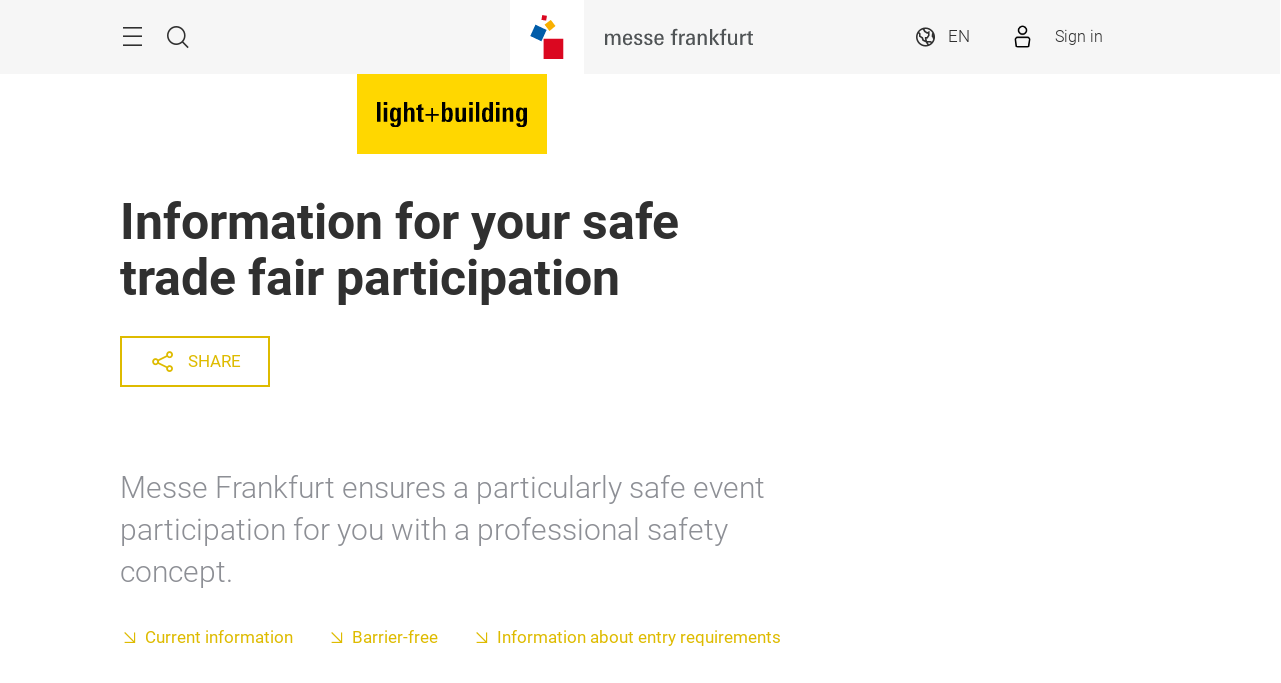

--- FILE ---
content_type: image/svg+xml
request_url: https://light-building.messefrankfurt.com/content/dam/messefrankfurt-redaktion/light-building/2022/general/light-and-building_Black.svg
body_size: 1469
content:
<svg viewBox="0 0 131.8101 21.54" xmlns="http://www.w3.org/2000/svg"><path d="m0 0h3.04688v16.94625l-1.54688-.00293-1.5.00293z"/><path d="m5.87305.165h3.09375v2.5068l-1.71631-.0019-1.37744.0019zm.02295 4.9678h3.04736v11.81345l-1.44436-.00293-1.603.00293z"/><path d="m11.667 18.35055 3.1401-.32715c0 1.21875.4922 1.875 1.4297 1.875 1.5 0 1.6875-1.1709 1.6875-2.78906v-1.71094a3.28716 3.28716 0 0 1 -2.9297 1.42969c-3.1875 0-3.563-2.67286-3.563-5.50779 0-3.375.2354-6.4453 3.587-6.4453a3.19186 3.19186 0 0 1 3 1.5703l.0224-1.3125h2.9536c-.0229.3515-.0703 1.7334-.0703 1.9697v10.28809c0 3.16308-1.9223 4.14941-4.875 4.14941-2.414 0-4.2651-.61133-4.3823-3.18945zm6.1875-7.33495c0-2.3203-.2109-4.3115-1.6875-4.3115-1.6406 0-1.7109 2.2246-1.7109 4.5 0 1.8027.0932 3.84274 1.6875 3.84274 1.476 0 1.7109-1.875 1.7109-4.03124z"/><path d="m23.5962 0h3.0474v6.375a3.56573 3.56573 0 0 1 3.0703-1.5c2.1797 0 3.1406 1.1718 3.1406 3.5869v8.48435h-3.0479v-7.75875c0-1.4043-.0463-2.462-1.4296-2.462-1.2886 0-1.7334 1.337-1.7334 2.7198v7.501h-3.0474z"/><path d="m35.9717 13.96773v-6.95993h-1.5474v-1.875h1.5474v-2.0625l3.0469-1.1709v3.2334h1.875v1.875h-1.875v6.6572c0 1.03125.1167 1.5 1.1953 1.5a6.95836 6.95836 0 0 0 .75-.07031v1.85156a7.82641 7.82641 0 0 1 -1.7818.13965c-2.4135 0-3.2104-.72656-3.2104-3.11817z"/><path d="m54.2764 11.8359h-5.1094v5.11035h-1.5v-5.11035h-5.1328v-1.4072h5.1328v-5.084h1.5v5.084h5.1094z"/><path d="m59.9243 15.65719-.0473 1.28906h-2.9292c.0463-.6582.0703-1.89941.0703-2.18066v-14.76559h3.0239v6.3291a3.345 3.345 0 0 1 2.9526-1.4541c3.4224 0 3.4922 2.9785 3.4922 6.0234 0 3.09472-.2583 6.30469-3.7505 6.30469a3.04177 3.04177 0 0 1 -2.812-1.5459zm3.5396-4.85259c0-2.0166 0-4.1005-1.6177-4.1005-1.7578 0-1.8042 2.2246-1.8042 4.289 0 2.1553.0229 4.4053 1.7568 4.4053 1.524 0 1.6651-2.17969 1.6651-4.5938z"/><path d="m68.9253 13.73434v-8.60154h3.0229v7.75779c0 1.335.1172 2.48535 1.4537 2.48535 1.1713 0 1.7109-.96289 1.7109-2.71973v-7.52341h3.0469v9.72654c0 .49121.0229 1.47656.0703 2.08691h-3.0474l-.0229-1.33691a3.37682 3.37682 0 0 1 -3.024 1.59375c-2.1796 0-3.2104-1.125-3.2104-3.46875z"/><path d="m80.9937.165h3.0932v2.5068l-1.0879-.0019-2.0053.0019zm.0234 4.9678h3.0469v11.81345l-1.813-.00293-1.2339.00293z"/><path d="m86.9136 0h3.0464v16.94625l-1.458-.00293-1.5884.00293z"/><path d="m92.3501 11.0156c0-3.1875.3286-6.1406 3.5864-6.1406a3.17683 3.17683 0 0 1 2.8599 1.4072v-6.2822h3.0469v14.74215c0 .25683.0229 1.5459.0703 2.2041h-2.9536l-.0235-1.2666a3.1602 3.1602 0 0 1 -2.8354 1.52344c-3.5406 0-3.751-3.09375-3.751-6.18749zm6.4224.1181c0-2.1337-.0235-4.4296-1.711-4.4296-1.6416 0-1.664 2.2246-1.664 4.3818 0 2.79.3989 4.3125 1.664 4.3125 1.6172 0 1.711-2.15625 1.711-4.2647z"/><path d="m104.585.165h3.0937v2.5068l-1.1782-.0019-1.9155.0019zm.0239 4.9678h3.0469v11.81345l-1.4063-.00293-1.6406.00293z"/><path d="m110.5117 7.2177c0-.6552-.0224-1.6631-.0698-2.0849h3.0474v1.3593a3.40322 3.40322 0 0 1 3.1171-1.6171c2.1324 0 3.1646 1.125 3.1646 3.5869v8.48435h-3.0483v-7.78125c0-1.3818-.0704-2.4395-1.4288-2.4395-1.2421 0-1.7338 1.3125-1.7338 2.6495v7.57125h-3.0484z"/><path d="m122.4814 18.35055 3.1402-.32715c0 1.21875.4936 1.875 1.4302 1.875 1.5 0 1.6875-1.1709 1.6875-2.78906v-1.71094a3.28589 3.28589 0 0 1 -2.9292 1.42969c-3.1875 0-3.5625-2.67286-3.5625-5.50779 0-3.375.2338-6.4453 3.5844-6.4453a3.18756 3.18756 0 0 1 3 1.5703l.0244-1.3125h2.9537c-.024.3515-.0708 1.7334-.0708 1.9697v10.28809c0 3.16308-1.9214 4.14941-4.875 4.14941-2.4136 0-4.2657-.61133-4.3829-3.18945zm6.1875-7.33495c0-2.3203-.2104-4.3115-1.6875-4.3115-1.6406 0-1.7104 2.2246-1.7104 4.5 0 1.8027.0933 3.84274 1.6875 3.84274 1.4766 0 1.7104-1.875 1.7104-4.03124z"/></svg>